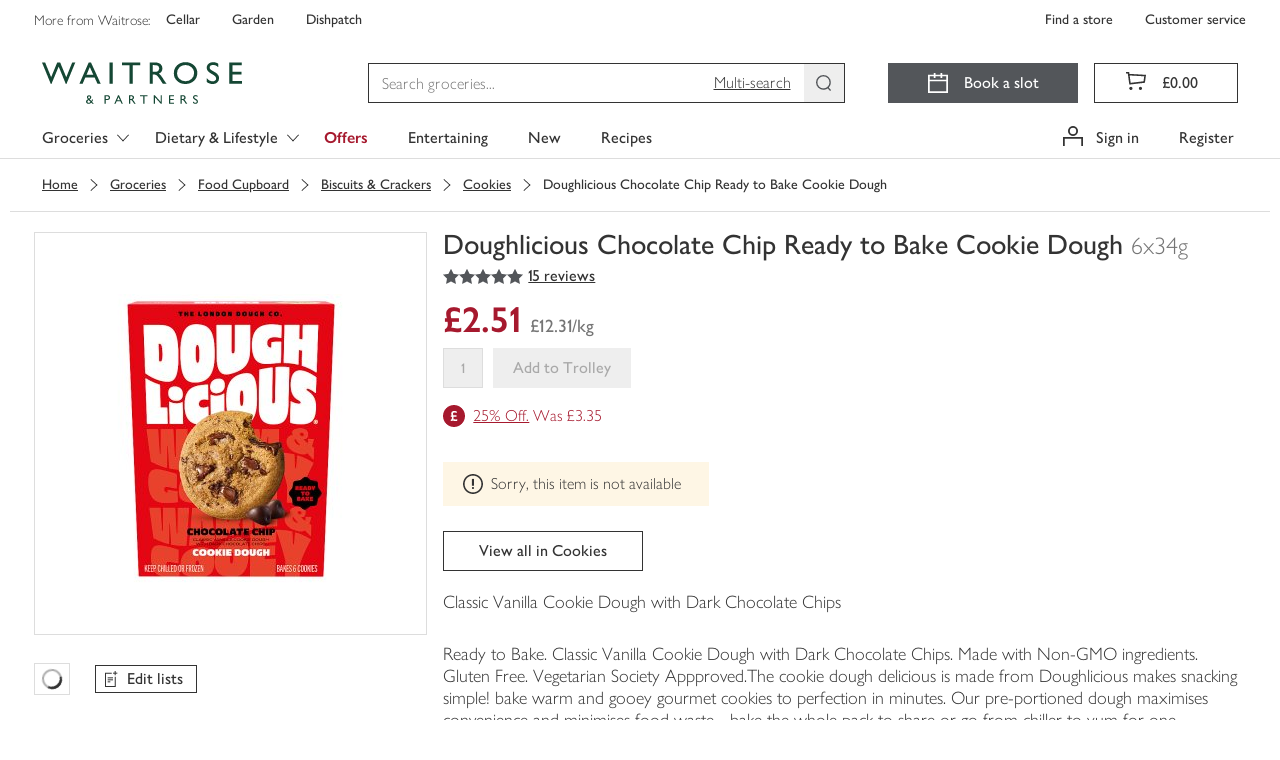

--- FILE ---
content_type: text/javascript
request_url: https://www.waitrose.com/ecom/assets/mfe/common/chunk.4919.9ce576faa1d4822a8cad.js
body_size: 411
content:
"use strict";(self.__COMMON_LOADED_CHUNKS__=self.__COMMON_LOADED_CHUNKS__||[]).push([[4919],{4919:function(t,r,e){e.r(r),e.d(r,{Pinterest:function(){return s}});var n=e(1814),c=e(2434),o=function(){return o=Object.assign||function(t){for(var r,e=1,n=arguments.length;e<n;e++)for(var c in r=arguments[e])Object.prototype.hasOwnProperty.call(r,c)&&(t[c]=r[c]);return t},o.apply(this,arguments)},s=(0,c.S)(function(t){return n.createElement("svg",o({},t,{viewBox:"0 0 20 20",xmlns:"http://www.w3.org/2000/svg"}),n.createElement("path",{fill:"currentColor",d:"M10.39 0C4.78 0 2 3.89 2 7.16c0 2 .72 3.73 2.33 4.4.28.1.5 0 .61-.29l.23-.94c.05-.28.05-.39-.17-.67a3.23 3.23 0 0 1-.78-2.27c0-2.9 2.22-5.5 5.83-5.5 3.17 0 4.9 1.89 4.9 4.39 0 3.33-1.5 6.27-3.73 6.27a1.96 1.96 0 0 1-1.89-2.39c.33-1.44 1.22-3 1.22-4.05 0-.94-.55-1.5-1.72-1.5-1.44 0-2.22 1.06-2.22 2.78 0 1.05.33 1.83.33 1.83s-1.39 5.33-1.5 6.28c-.22 1.94-.05 4.1-.05 4.38 0 .12.22.17.28.06.1-.17 1.6-1.94 2.1-3.78.17-.5.84-3.16.84-3.16a3.5 3.5 0 0 0 2.89 1.66c3.77 0 6.33-3.55 6.33-8.1 0-3.4-2.94-6.56-7.44-6.56Z"}))})}}]);
//# sourceMappingURL=chunk.4919.9ce576faa1d4822a8cad.js.map

--- FILE ---
content_type: text/javascript
request_url: https://www.waitrose.com/ecom/assets/mfe/common/3024.ddbc085a6f2373f87edf.js
body_size: 166
content:
"use strict";(self.__COMMON_LOADED_CHUNKS__=self.__COMMON_LOADED_CHUNKS__||[]).push([[3024],{3024:function(r,t,e){e.r(t),e.d(t,{Burger:function(){return c}});var n=e(1814),o=e(2434),u=function(){return u=Object.assign||function(r){for(var t,e=1,n=arguments.length;e<n;e++)for(var o in t=arguments[e])Object.prototype.hasOwnProperty.call(t,o)&&(r[o]=t[o]);return r},u.apply(this,arguments)},c=(0,o.S)(function(r){return n.createElement("svg",u({},r,{viewBox:"0 0 20 20",xmlns:"http://www.w3.org/2000/svg"}),n.createElement("path",{fill:"currentColor",d:"M1 16.4516H19V18H1V16.4516ZM1 2H19V3.54839H1V2ZM1 9.22581H19V10.7742H1V9.22581Z"}))})}}]);
//# sourceMappingURL=3024.ddbc085a6f2373f87edf.js.map